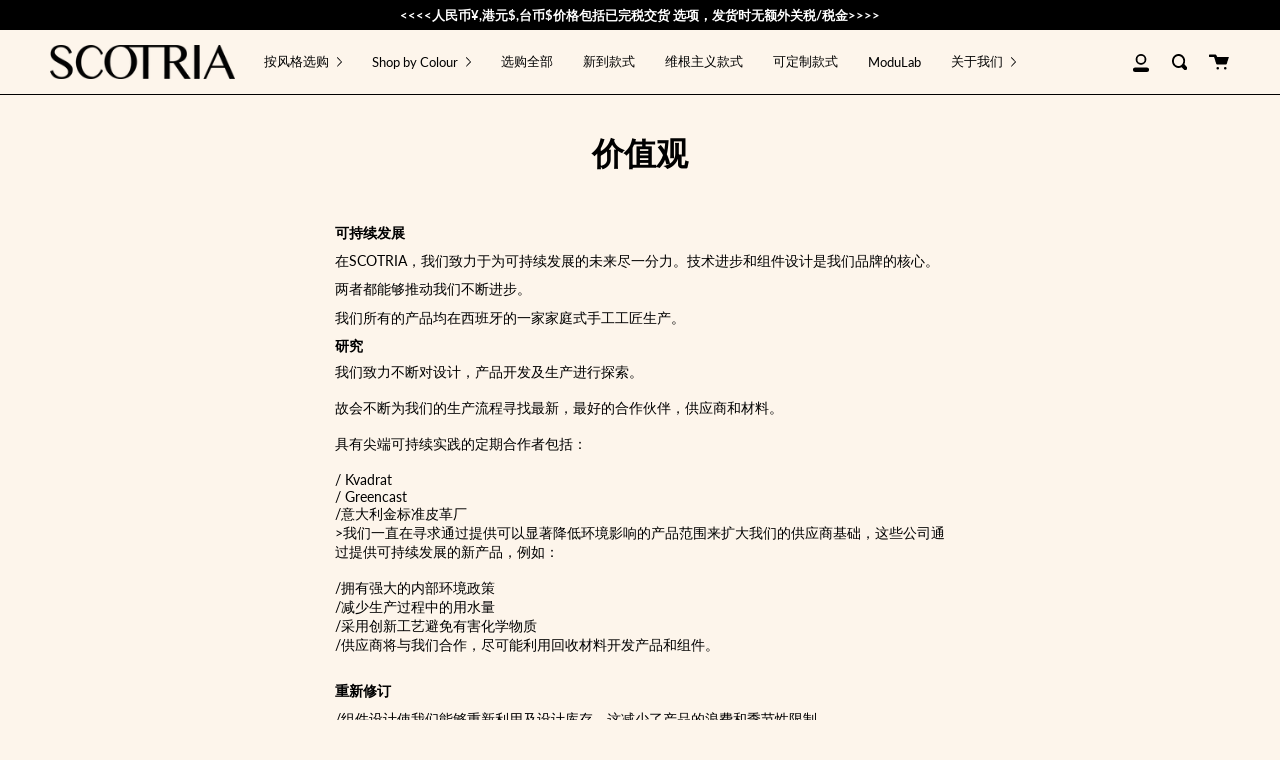

--- FILE ---
content_type: text/css
request_url: https://scotria.com/cdn/shop/t/14/assets/font-settings.css?v=184359154005508467511759333822
body_size: 211
content:
@font-face{font-family:Lato;font-weight:600;font-style:normal;font-display:swap;src:url(//scotria.com/cdn/fonts/lato/lato_n6.38d0e3b23b74a60f769c51d1df73fac96c580d59.woff2?h1=c2NvdHJpYS5jb20&h2=c2NvdHJpYS5hY2NvdW50Lm15c2hvcGlmeS5jb20&hmac=e4669da1e22c021ef089a85d0be4bb365ee88d3e10ce306b7f7140e1ac147aa3) format("woff2"),url(//scotria.com/cdn/fonts/lato/lato_n6.3365366161bdcc36a3f97cfbb23954d8c4bf4079.woff?h1=c2NvdHJpYS5jb20&h2=c2NvdHJpYS5hY2NvdW50Lm15c2hvcGlmeS5jb20&hmac=3378a041fbad26905e9d3609e172aa9b3631b5d387c72bd4a0a2e71910afc0dd) format("woff")}@font-face{font-family:Lato;font-weight:400;font-style:normal;font-display:swap;src:url(//scotria.com/cdn/fonts/lato/lato_n4.c3b93d431f0091c8be23185e15c9d1fee1e971c5.woff2?h1=c2NvdHJpYS5jb20&h2=c2NvdHJpYS5hY2NvdW50Lm15c2hvcGlmeS5jb20&hmac=cf667d55da2aecfd2329b0b493227d04cc6c0d69d247e0991238baaa98fe1531) format("woff2"),url(//scotria.com/cdn/fonts/lato/lato_n4.d5c00c781efb195594fd2fd4ad04f7882949e327.woff?h1=c2NvdHJpYS5jb20&h2=c2NvdHJpYS5hY2NvdW50Lm15c2hvcGlmeS5jb20&hmac=26dbda01eb72d7654520695fbb465e44de771e9a996af97d29d844575352c407) format("woff")}@font-face{font-family:Lato;font-weight:900;font-style:normal;font-display:swap;src:url(//scotria.com/cdn/fonts/lato/lato_n9.6b37f725167d36932c6742a5a697fd238a2d2552.woff2?h1=c2NvdHJpYS5jb20&h2=c2NvdHJpYS5hY2NvdW50Lm15c2hvcGlmeS5jb20&hmac=0fa43c6b2452011c72fd6d11718c4ac12cd48b7cf990e691fe83856d2f8f6c1e) format("woff2"),url(//scotria.com/cdn/fonts/lato/lato_n9.1cafbd384242b7df7c9ef4584ba41746d006e6bb.woff?h1=c2NvdHJpYS5jb20&h2=c2NvdHJpYS5hY2NvdW50Lm15c2hvcGlmeS5jb20&hmac=fa46b6a1ee6ff681d113b6b6c8aa1fe20a688bece0b50675923632714192b601) format("woff")}@font-face{font-family:Lato;font-weight:700;font-style:normal;font-display:swap;src:url(//scotria.com/cdn/fonts/lato/lato_n7.900f219bc7337bc57a7a2151983f0a4a4d9d5dcf.woff2?h1=c2NvdHJpYS5jb20&h2=c2NvdHJpYS5hY2NvdW50Lm15c2hvcGlmeS5jb20&hmac=30e91c8e41df0749b47bcbe03e2b19439b1bc3c8e32407c23769894462218b5a) format("woff2"),url(//scotria.com/cdn/fonts/lato/lato_n7.a55c60751adcc35be7c4f8a0313f9698598612ee.woff?h1=c2NvdHJpYS5jb20&h2=c2NvdHJpYS5hY2NvdW50Lm15c2hvcGlmeS5jb20&hmac=edf2dbb56422c014e304d92e05a51edcd607dbf587b218cea8c1236b26ff024d) format("woff")}@font-face{font-family:Lato;font-weight:400;font-style:italic;font-display:swap;src:url(//scotria.com/cdn/fonts/lato/lato_i4.09c847adc47c2fefc3368f2e241a3712168bc4b6.woff2?h1=c2NvdHJpYS5jb20&h2=c2NvdHJpYS5hY2NvdW50Lm15c2hvcGlmeS5jb20&hmac=ac8b7031667434bab82c8ba078c6fea5a58b72e976e86b92da0294ed16c76df4) format("woff2"),url(//scotria.com/cdn/fonts/lato/lato_i4.3c7d9eb6c1b0a2bf62d892c3ee4582b016d0f30c.woff?h1=c2NvdHJpYS5jb20&h2=c2NvdHJpYS5hY2NvdW50Lm15c2hvcGlmeS5jb20&hmac=610a2d8f9eb80d22cd846fdcb83059ff3b04be6c009e662bd045dd2bc281275c) format("woff")}@font-face{font-family:Lato;font-weight:700;font-style:italic;font-display:swap;src:url(//scotria.com/cdn/fonts/lato/lato_i7.16ba75868b37083a879b8dd9f2be44e067dfbf92.woff2?h1=c2NvdHJpYS5jb20&h2=c2NvdHJpYS5hY2NvdW50Lm15c2hvcGlmeS5jb20&hmac=da652035caf7a624b144515d0e437cc58b50e2f347e287777b2e90f585e9bb4f) format("woff2"),url(//scotria.com/cdn/fonts/lato/lato_i7.4c07c2b3b7e64ab516aa2f2081d2bb0366b9dce8.woff?h1=c2NvdHJpYS5jb20&h2=c2NvdHJpYS5hY2NvdW50Lm15c2hvcGlmeS5jb20&hmac=d64014cd84f5ed3a2309e9696903c825bfb816f48a378e797c98a00bf32e60aa) format("woff")}
/*# sourceMappingURL=/cdn/shop/t/14/assets/font-settings.css.map?v=184359154005508467511759333822 */


--- FILE ---
content_type: image/svg+xml
request_url: https://cdn.shopify.com/s/files/1/0556/8056/5441/t/8/assets/linkedin-1637159622036.svg
body_size: -197
content:
<svg width="17" height="16" viewBox="0 0 17 16" fill="none" xmlns="http://www.w3.org/2000/svg">
<g clip-path="url(#clip0_342_78)">
<path d="M5.89525 5.28809H9.00915V6.67922C9.31029 6.35683 9.53796 6.06345 9.81649 5.8273C11.3036 4.5619 14.0897 4.77952 15.2369 6.24963C15.8586 7.04675 16.0524 8.00748 16.0734 8.97628C16.1218 11.233 16.1032 13.4898 16.1105 15.7409C16.1036 15.785 16.0911 15.8281 16.0734 15.8691H12.8295V15.4225C12.8295 13.7848 12.8384 12.147 12.823 10.506C12.8223 10.0507 12.7796 9.59632 12.6954 9.14876C12.5647 8.48382 12.1642 8.03489 11.4675 7.93978C10.711 7.83903 10.0143 7.95751 9.55491 8.6563C9.21422 9.17052 9.1577 9.76211 9.15125 10.3553C9.14075 12.0334 9.14397 13.7114 9.14155 15.3895V15.8562H5.89525V5.28809Z" fill="black"/>
<path d="M0.518412 5.28967H3.76633V15.8618H0.518412V5.28967Z" fill="black"/>
<path d="M2.1378 3.80582C1.88749 3.8045 1.63988 3.75397 1.40913 3.65712C1.17837 3.56026 0.968996 3.41898 0.792933 3.24134C0.61687 3.06371 0.477574 2.85319 0.383006 2.62181C0.288439 2.39043 0.240446 2.14272 0.241772 1.89282C0.243097 1.64292 0.293717 1.39573 0.390733 1.16537C0.487749 0.934999 0.629267 0.725964 0.807204 0.550196C0.985141 0.374428 1.19602 0.23537 1.42779 0.140961C1.65955 0.0465524 1.90767 -0.00135741 2.15799 -3.43628e-05C2.66352 0.00263764 3.14729 0.205687 3.50286 0.564445C3.85844 0.923203 4.0567 1.40828 4.05403 1.91297C4.05135 2.41766 3.84795 2.90061 3.48859 3.25559C3.12923 3.61057 2.64334 3.8085 2.1378 3.80582Z" fill="black"/>
</g>
<defs>
<clipPath id="clip0_342_78">
<rect width="15.8698" height="15.8698" fill="white" transform="translate(0.239059)"/>
</clipPath>
</defs>
</svg>


--- FILE ---
content_type: image/svg+xml
request_url: https://cdn.shopify.com/s/files/1/0556/8056/5441/t/8/assets/instagram-1637159622045.svg
body_size: 659
content:
<svg width="17" height="17" viewBox="0 0 17 17" fill="none" xmlns="http://www.w3.org/2000/svg">
<g clip-path="url(#clip0_342_56)">
<path d="M0.245812 8.12332C0.245812 6.94862 0.228903 5.77393 0.245812 4.60084C0.266148 3.47661 0.690772 2.39731 1.44193 1.56058C2.1931 0.723844 3.22053 0.185658 4.33612 0.0445644C4.55619 0.0170476 4.7778 0.00360129 4.99958 0.0043075C7.23959 0.00108695 9.47986 0.00108695 11.7204 0.0043075C14.0079 0.0107486 15.8751 1.49784 16.3703 3.7168C16.4433 4.06438 16.4786 4.4188 16.4758 4.77395C16.4849 7.00847 16.4849 9.24273 16.4758 11.4767C16.4693 13.7794 14.9814 15.6473 12.7543 16.1393C12.4149 16.2089 12.0692 16.2429 11.7228 16.2407C9.48282 16.2498 7.24254 16.2498 5.002 16.2407C2.7161 16.2343 0.844865 14.744 0.352096 12.5274C0.279737 12.167 0.244662 11.8001 0.247423 11.4324C0.234541 10.3278 0.242593 9.22314 0.242593 8.11929L0.245812 8.12332ZM1.861 8.11527C1.861 9.27708 1.861 10.4381 1.861 11.5999C1.85851 11.803 1.87468 12.006 1.90931 12.2062C2.18468 13.6554 3.35863 14.6216 4.84821 14.6264C7.18967 14.6302 9.53139 14.6302 11.8734 14.6264C12.0637 14.6272 12.2538 14.6105 12.441 14.5765C13.8759 14.3036 14.8566 13.1361 14.8606 11.678C14.8678 9.3109 14.8606 6.94299 14.8606 4.57588C14.8611 4.39817 14.8449 4.2208 14.8123 4.0461C14.5361 2.59685 13.363 1.63069 11.8726 1.62586C9.53113 1.62264 7.1894 1.62264 4.84741 1.62586C4.65709 1.62417 4.46704 1.64034 4.27975 1.67416C2.83687 1.94952 1.86422 3.12341 1.85939 4.5952C1.85697 5.76668 1.861 6.94138 1.861 8.11527Z" fill="black"/>
<path d="M12.4245 8.24371C12.3255 10.5086 10.4527 12.2783 8.25212 12.1889C5.9791 12.0923 4.21093 10.2203 4.30191 8.00217C4.39531 5.73571 6.28587 3.95796 8.49367 4.06182C10.7602 4.1673 12.5212 6.04085 12.4245 8.24371ZM5.92676 8.11408C5.92501 8.59634 6.06638 9.06828 6.33298 9.47016C6.59958 9.87204 6.97943 10.1858 7.42444 10.3717C7.86944 10.5576 8.35961 10.6073 8.83289 10.5146C9.30617 10.4218 9.74128 10.1907 10.0832 9.85053C10.425 9.51037 10.6583 9.07643 10.7534 8.60364C10.8485 8.13085 10.8013 7.64047 10.6175 7.19457C10.4338 6.74867 10.1219 6.36729 9.72137 6.09871C9.3208 5.83013 8.84954 5.68643 8.36726 5.68579C7.72208 5.68578 7.10316 5.94123 6.64582 6.39628C6.18849 6.85133 5.92995 7.46895 5.92676 8.11408Z" fill="black"/>
<path d="M13.6451 3.86624C13.6434 4.06735 13.582 4.26342 13.4688 4.42966C13.3556 4.59591 13.1957 4.72485 13.0092 4.80019C12.8227 4.87553 12.6181 4.89388 12.4212 4.85293C12.2242 4.81197 12.0439 4.71355 11.9029 4.5701C11.762 4.42666 11.6667 4.24463 11.6292 4.04705C11.5916 3.84946 11.6136 3.64518 11.6921 3.46005C11.7707 3.27491 11.9024 3.11724 12.0706 3.00696C12.2388 2.89668 12.4359 2.83875 12.6371 2.84049C12.9061 2.84493 13.1626 2.95498 13.3512 3.14689C13.5398 3.3388 13.6454 3.59717 13.6451 3.86624Z" fill="black"/>
</g>
<defs>
<clipPath id="clip0_342_56">
<rect width="16.2477" height="16.2477" fill="white" transform="translate(0.238922)"/>
</clipPath>
</defs>
</svg>


--- FILE ---
content_type: image/svg+xml
request_url: https://cdn.shopify.com/s/files/1/0556/8056/5441/t/8/assets/weibo-1637159622041.svg
body_size: 1027
content:
<svg width="19" height="16" viewBox="0 0 19 16" fill="none" xmlns="http://www.w3.org/2000/svg">
<g clip-path="url(#clip0_342_63)">
<path d="M0.239071 10.5416C0.306522 10.2215 0.356511 9.89654 0.4438 9.58304C0.722332 8.58194 1.24369 7.70937 1.85471 6.89654C2.65077 5.82388 3.59758 4.87978 4.66383 4.09544C5.51609 3.4758 6.42707 2.97812 7.46185 2.76202C7.78588 2.68341 8.12335 2.6851 8.44663 2.76693C9.06083 2.93964 9.46155 3.44142 9.45044 4.09872C9.4433 4.47935 9.35284 4.85834 9.30602 5.23815C9.29729 5.35606 9.29491 5.47439 9.29889 5.59258C9.42109 5.59258 9.55123 5.6155 9.66391 5.57948C10.0821 5.44524 10.49 5.27171 10.9113 5.14811C11.493 4.97785 12.0882 4.88371 12.696 4.97375C13.7887 5.13747 14.2712 5.8799 13.9934 6.98085C13.9434 7.17812 13.876 7.3713 13.8252 7.56939C13.7697 7.78385 13.799 7.84361 13.9982 7.92465C14.1974 8.00568 14.4188 8.07608 14.6235 8.1653C15.3631 8.48617 15.94 8.98959 16.2336 9.77949C16.486 10.4564 16.3923 11.1236 16.1289 11.7735C15.767 12.6657 15.1425 13.3394 14.4172 13.9238C13.038 15.0354 11.4502 15.6223 9.73533 15.8704C8.00705 16.1335 6.24362 15.9959 4.57337 15.4676C3.59018 15.1541 2.65063 14.7416 1.84757 14.0581C1.0096 13.3443 0.396193 12.4873 0.260498 11.3347C0.260498 11.3176 0.243829 11.3028 0.2351 11.2873L0.239071 10.5416ZM8.09509 7.26735C7.53961 7.33938 6.98414 7.38276 6.42866 7.48999C5.05822 7.75766 3.84491 8.35439 2.89028 9.43161C2.38162 10.0046 2.08325 10.6725 2.09674 11.4706C2.11341 12.3096 2.47367 12.9719 3.06247 13.517C3.85601 14.2537 4.81937 14.6106 5.84779 14.7899C7.26243 15.0412 8.71641 14.9 10.0607 14.3806C11.0962 13.986 11.9945 13.3795 12.6659 12.4545C12.9901 12.0173 13.1771 11.4883 13.2017 10.9383C13.2264 10.3884 13.0876 9.84387 12.8039 9.37758C12.4175 8.75302 11.8644 8.31919 11.2248 7.99832C10.2416 7.508 9.18699 7.31237 8.09429 7.26816L8.09509 7.26735Z" fill="black"/>
<path d="M13.8641 0.506104C16.3519 0.560947 18.3674 2.38878 18.7047 4.93203C18.8031 5.6544 18.7418 6.39038 18.5254 7.08483C18.3952 7.50966 18.0318 7.73149 17.6477 7.62262C17.5559 7.59675 17.47 7.55203 17.3953 7.49113C17.3206 7.43023 17.2586 7.35441 17.2129 7.26821C17.1673 7.182 17.139 7.08718 17.1297 6.98943C17.1204 6.89168 17.1303 6.79299 17.1589 6.69929C17.3175 6.15039 17.3574 5.57223 17.2756 5.0057C17.1465 4.13628 16.7034 3.34938 16.0353 2.80297C15.2139 2.11456 14.2672 1.88619 13.2237 2.05563C13.0704 2.08592 12.9129 2.08592 12.7595 2.05563C12.61 2.01277 12.4786 1.91957 12.3863 1.79082C12.2939 1.66208 12.246 1.5052 12.2501 1.34512C12.251 1.18803 12.3032 1.03584 12.3982 0.913044C12.4932 0.790254 12.6255 0.704004 12.7738 0.668177C13.1357 0.590414 13.5015 0.556854 13.8641 0.506104Z" fill="black"/>
<path d="M16.2424 5.66544C16.2075 5.8488 16.1765 6.09518 16.1107 6.33175C16.0667 6.48541 15.9671 6.61573 15.8325 6.6956C15.6979 6.77548 15.5386 6.79878 15.3877 6.76067C15.3115 6.74143 15.2397 6.7068 15.1765 6.65879C15.1133 6.61077 15.0599 6.55031 15.0195 6.4809C14.9791 6.41149 14.9523 6.33451 14.9409 6.25439C14.9295 6.17428 14.9336 6.09263 14.9529 6.01415C15.0989 5.46571 14.9902 5.00978 14.5648 4.64143C14.2816 4.39586 13.9554 4.3402 13.5991 4.40814C13.4882 4.43352 13.3727 4.42605 13.2657 4.38659C13.1588 4.34712 13.0649 4.27728 12.9948 4.18511C12.9247 4.09295 12.8813 3.98221 12.8695 3.86569C12.8578 3.74916 12.8783 3.6316 12.9286 3.52656C12.9651 3.44104 13.0208 3.36576 13.0912 3.30696C13.1616 3.24816 13.2446 3.20754 13.3333 3.18849C14.6418 2.86107 15.9988 3.81387 16.19 5.19395C16.2091 5.3282 16.2202 5.46408 16.2424 5.66544Z" fill="black"/>
<path d="M7.44128 8.8349C8.27847 8.86846 8.96567 9.06491 9.5148 9.61171C10.2726 10.3656 10.4059 11.3806 9.90204 12.4144C9.09978 14.0606 6.72313 14.6655 5.27651 13.5923C4.25761 12.8352 4.02193 11.4641 4.74008 10.3525C5.39792 9.33095 6.37477 8.90284 7.44128 8.8349ZM6.49777 11.0565C6.33803 11.0559 6.17976 11.0879 6.03201 11.1505C5.88427 11.2131 5.74996 11.3053 5.63678 11.4215C5.34317 11.7228 5.25668 12.1353 5.40824 12.4783C5.48701 12.6406 5.61223 12.7739 5.76695 12.8603C5.92168 12.9467 6.09842 12.982 6.2732 12.9612C6.44836 12.9519 6.61929 12.9023 6.77347 12.816C6.92766 12.7298 7.0612 12.6091 7.16434 12.4627C7.37463 12.1705 7.43018 11.8521 7.2675 11.5198C7.10483 11.1874 6.81836 11.0679 6.49381 11.0565H6.49777ZM7.80314 11.329C8.03406 11.329 8.23641 11.1359 8.23164 10.9198C8.2307 10.8764 8.22118 10.8337 8.20368 10.7943C8.18617 10.7549 8.16104 10.7196 8.12984 10.6905C8.09863 10.6615 8.06201 10.6393 8.02221 10.6254C7.9824 10.6115 7.94026 10.6061 7.89836 10.6095C7.78674 10.6103 7.6798 10.6559 7.60014 10.7365C7.52047 10.8172 7.47432 10.9266 7.47144 11.0417C7.47065 11.212 7.60713 11.334 7.79917 11.329H7.80314Z" fill="black"/>
</g>
<defs>
<clipPath id="clip0_342_63">
<rect width="18.5148" height="15.492" fill="white" transform="translate(0.239082 0.506104)"/>
</clipPath>
</defs>
</svg>


--- FILE ---
content_type: image/svg+xml
request_url: https://cdn.shopify.com/s/files/1/0556/8056/5441/t/8/assets/lrb-1637159622038.svg
body_size: 2367
content:
<svg width="39" height="14" viewBox="0 0 39 14" fill="none" xmlns="http://www.w3.org/2000/svg">
<g clip-path="url(#clip0_342_68)">
<path d="M38.0162 2.00734C38.1019 2.9759 37.4607 3.52799 36.5721 3.53525C36.2924 3.53525 36.0118 3.52072 35.7337 3.54009C35.4911 3.55704 35.4143 3.45131 35.4264 3.22692C35.4369 3.02837 35.4264 2.829 35.4264 2.62964L35.3739 2.62076C35.4305 2.30759 35.4596 1.98554 35.5485 1.68125C35.7102 1.11222 36.3021 0.809541 37.0039 0.900748C37.5545 0.971776 37.9669 1.44234 38.0162 2.00734Z" fill="black"/>
<path d="M38.0098 10.4928C38.0214 10.9382 38.0006 11.3839 37.9475 11.8262C37.8254 12.6834 37.2691 13.225 36.4622 13.3945C35.7345 13.5479 34.968 13.5357 34.2193 13.5898C33.9856 13.6068 33.8328 13.4889 33.7422 13.2718C33.4867 12.6568 33.2215 12.0458 32.9636 11.4315C32.9559 11.3758 32.9559 11.3194 32.9636 11.2637C33.621 11.2637 34.2508 11.2475 34.8799 11.2701C35.2033 11.2822 35.3933 11.1482 35.403 10.8488C35.424 10.2031 35.4523 9.55171 35.3901 8.91165C35.3416 8.40477 35.0925 8.22396 34.5637 8.21589C33.3841 8.19814 32.2036 8.21025 30.9835 8.21025V8.54521C30.9835 10.0933 30.9835 11.6406 30.9835 13.1871C30.9835 13.5818 30.9649 13.6011 30.5792 13.6011H28.7195C28.3605 13.6011 28.3265 13.5688 28.3265 13.2072C28.3265 11.6699 28.3265 10.1326 28.3265 8.59525V8.22235H25.896V5.63951C25.9906 5.63547 26.0957 5.62659 26.2017 5.62659C26.8121 5.62659 27.4234 5.61933 28.0339 5.62659C28.2457 5.63063 28.346 5.57493 28.3403 5.34248C28.329 4.8138 28.3314 4.28513 28.3403 3.75564C28.3403 3.58291 28.2772 3.52964 28.1115 3.53207C27.6619 3.53933 27.2116 3.53207 26.7369 3.53207V0.908056H28.3193V0.0202026H30.9649V0.903213C31.2939 0.903213 31.5899 0.903213 31.8858 0.903213C32.5965 0.903213 33.2846 0.99442 33.8951 1.39315C34.4893 1.78057 34.926 2.29391 35.0012 3.01953C35.0877 3.85492 35.1265 4.69515 35.1871 5.55395C35.5655 5.61691 35.9957 5.67179 36.4113 5.75977C37.1535 5.91555 37.9039 6.71058 37.9475 7.45476C38.0001 8.46207 38.0017 9.47826 38.0098 10.4928ZM32.5181 5.61771C32.5181 5.00752 32.5302 4.41185 32.5052 3.81779C32.488 3.75498 32.4551 3.69757 32.4095 3.65097C32.364 3.60436 32.3073 3.57011 32.2448 3.55144C31.8308 3.52157 31.4144 3.53933 31.0061 3.53933V5.61771H32.5181Z" fill="black"/>
<path d="M32.5051 3.81782C32.5302 4.41188 32.5181 5.00754 32.5181 5.61774H31.0061V3.53936C31.4144 3.53936 31.8308 3.5216 32.2448 3.55147C32.3072 3.57014 32.3639 3.60439 32.4095 3.65099C32.455 3.69759 32.4879 3.75501 32.5051 3.81782Z" fill="white"/>
<path d="M26.1184 13.1983C26.1184 13.4744 26.0222 13.6019 25.7359 13.5978C23.1232 13.5882 20.5113 13.582 17.9002 13.5793C17.8016 13.5793 17.7038 13.5607 17.5453 13.5446C17.6261 13.321 17.6868 13.1192 17.7725 12.9295C18.0231 12.3686 18.2916 11.8157 18.5374 11.2531C18.6449 11.011 18.7848 10.8867 19.0735 10.8972C19.6823 10.919 20.2936 10.9036 20.925 10.9036V3.53767H19.4098V0.912851C19.4963 0.912851 19.5925 0.899938 19.6888 0.899938C21.4312 0.899938 23.1736 0.90478 24.9161 0.894287C25.1829 0.894287 25.2896 0.949173 25.2799 1.24055C25.2581 1.89837 25.2662 2.55861 25.2799 3.21643C25.2799 3.45857 25.199 3.5522 24.9492 3.53928C24.5304 3.5191 24.1115 3.53363 23.6733 3.53363V10.9028C24.3687 10.9028 25.0576 10.9149 25.7456 10.8972C26.0408 10.8899 26.1273 11.0045 26.1216 11.2806C26.1054 11.9214 26.1054 12.5607 26.1184 13.1983Z" fill="black"/>
<path d="M18.4954 3.41663C18.5884 3.41663 18.6805 3.43519 18.7889 3.44649L16.8281 7.82119H18.5124C18.4869 7.96537 18.4502 8.10733 18.4024 8.24574C18.1542 8.80105 17.9011 9.35636 17.6351 9.90441C17.6102 9.94595 17.5763 9.98137 17.5358 10.0081C17.4954 10.0347 17.4494 10.052 17.4014 10.0586C16.4999 10.0699 15.5951 10.1151 14.6984 10.0505C13.8988 9.9932 13.6691 9.72765 13.7427 8.98508C13.7729 8.75227 13.838 8.52534 13.9359 8.31192C14.2222 7.64281 14.5254 6.97934 14.8254 6.31587C14.8892 6.17543 14.9652 6.04064 15.0356 5.90181C14.5973 5.87194 14.1914 5.85015 13.7864 5.82109C13.1161 5.7646 12.8161 5.13341 13.1581 4.40295C13.3772 3.92916 13.6077 3.46102 13.8227 2.98481C14.1049 2.3617 14.3766 1.73374 14.6515 1.1074C14.793 0.784547 14.9256 0.461692 15.0792 0.148522C15.1029 0.110861 15.1347 0.0789814 15.1724 0.0552334C15.21 0.0314854 15.2525 0.0164739 15.2967 0.0113073C16.1053 0.0016216 16.9138 0.00485001 17.8033 0.00485001C17.6981 0.288963 17.6205 0.541597 17.5138 0.782932C17.2462 1.38667 16.9656 1.98476 16.6891 2.58447C16.6082 2.75154 16.5217 2.91297 16.4562 3.08409C16.3689 3.30766 16.4497 3.41663 16.6988 3.41824C17.2923 3.41743 17.8938 3.41421 18.4954 3.41663Z" fill="black"/>
<path d="M17.1524 10.906C17.2551 10.9109 17.3569 10.9343 17.5195 10.9585L16.571 12.9465C16.5668 12.9554 16.5641 12.9649 16.5629 12.9747C16.4756 13.5801 16.0568 13.6204 15.5603 13.5978C14.6935 13.5599 13.8235 13.5704 12.9568 13.5317C12.732 13.522 12.5129 13.4065 12.2541 13.3291C12.4159 12.9392 12.5565 12.5679 12.7207 12.2088C12.9228 11.7656 13.1403 11.329 13.3675 10.8963C13.4055 10.8221 13.5292 10.7204 13.5834 10.7349C14.7599 11.0376 15.9614 10.852 17.1524 10.906Z" fill="black"/>
<path d="M12.1668 8.15046C12.2178 8.56694 12.3439 8.98262 12.335 9.39668C12.3277 9.69451 12.1733 9.99638 12.0504 10.2845C11.8475 10.7559 11.6146 11.2152 11.4036 11.6825C11.2944 11.9206 11.1982 12.1668 11.0535 12.5042C10.8036 12.1143 10.5473 11.8205 10.4066 11.4783C10.1277 10.7963 9.89319 10.094 9.67892 9.38861C9.58109 9.06575 9.56977 8.71142 9.53096 8.37081C9.4687 7.81307 9.41453 7.25615 9.36117 6.69761C9.33287 6.41269 9.3078 6.12777 9.29082 5.84123C9.24716 5.10028 9.20997 4.35852 9.17035 3.61756C9.17035 3.56106 9.17601 3.50295 9.18086 3.4182C10.0064 3.4182 10.8141 3.41174 11.6219 3.43031C11.6874 3.43031 11.7909 3.599 11.8046 3.69909C11.8467 4.00176 11.8572 4.30928 11.8717 4.61519C11.896 5.08171 11.8968 5.54824 11.9372 6.01235C11.9995 6.72424 12.0819 7.43775 12.1668 8.15046Z" fill="black"/>
<path d="M7.60898 0.398726C7.60898 4.04134 7.61383 7.68477 7.59846 11.3282C7.59846 11.9981 7.40845 12.6471 6.84085 13.0708C6.54244 13.2906 6.20071 13.4446 5.83824 13.5228C5.41456 13.6108 4.9642 13.593 4.52596 13.589C4.39983 13.589 4.20255 13.5083 4.15808 13.409C3.84193 12.7568 3.55731 12.0893 3.23874 11.3726C3.3653 11.3281 3.4958 11.2957 3.62847 11.2757C3.95189 11.2628 4.26965 11.262 4.58984 11.2709C4.85343 11.2782 4.96582 11.1756 4.96501 10.902C4.95908 7.97695 4.95908 5.05269 4.96501 2.12923C4.96501 1.54971 4.9731 0.970988 4.96501 0.393076C4.96501 0.18322 5.03292 0.114612 5.24234 0.117034C5.94308 0.125643 6.64383 0.125643 7.34458 0.117034C7.5548 0.113805 7.60898 0.196941 7.60898 0.398726Z" fill="black"/>
<path d="M3.39719 3.41583C3.39719 3.61278 3.40932 3.79842 3.39719 3.98083C3.36647 4.36422 3.31068 4.74519 3.28399 5.12858C3.25327 5.58381 3.26783 6.04307 3.21608 6.49588C3.09156 7.58874 2.9921 8.68807 2.78511 9.76721C2.59991 10.6894 2.21007 11.5585 1.64425 12.3105C1.61675 12.3476 1.56339 12.3654 1.49224 12.4122C1.28363 11.9796 1.07422 11.5631 0.880167 11.1393C0.701476 10.7471 0.551894 10.3411 0.365119 9.95286C0.230801 9.67918 0.202022 9.36575 0.284263 9.07227C0.372924 8.66873 0.428891 8.25872 0.451629 7.84622C0.50742 7.13513 0.532483 6.42081 0.580996 5.70892C0.630587 5.0094 0.69204 4.30988 0.765348 3.61036C0.782669 3.56256 0.811857 3.51994 0.850181 3.48649C0.888505 3.45303 0.934717 3.42983 0.984473 3.41906C1.77362 3.41018 2.56438 3.41583 3.39719 3.41583Z" fill="black"/>
</g>
<defs>
<clipPath id="clip0_342_68">
<rect width="37.7853" height="13.6027" fill="white" transform="translate(0.239014)"/>
</clipPath>
</defs>
</svg>


--- FILE ---
content_type: image/svg+xml
request_url: https://cdn.shopify.com/s/files/1/0556/8056/5441/t/8/assets/facebook-1637159622046.svg
body_size: -281
content:
<svg width="8" height="16" viewBox="0 0 8 16" fill="none" xmlns="http://www.w3.org/2000/svg">
<g clip-path="url(#clip0_342_54)">
<path d="M2.11356 15.8702C2.06653 15.7067 1.97896 15.5432 1.97815 15.3847C1.96923 13.2104 1.97247 11.0353 1.97247 8.86098V8.45227C1.42515 8.45227 0.918373 8.44165 0.405109 8.45636C0.099421 8.46535 -0.00517782 8.34029 -0.000312758 8.03785C0.0134716 7.28584 0.0159041 6.53302 -0.000312758 5.78183C-0.00761035 5.46386 0.0905016 5.33553 0.418893 5.34861C0.950807 5.36986 1.48515 5.35433 2.05599 5.35433C2.05599 4.68488 2.11356 4.04649 2.04463 3.42363C1.85165 1.67112 3.21955 0.288895 4.89718 0.0845444C5.78344 -0.0241699 6.68834 0.0256916 7.58513 0.00280434C7.8373 -0.00373487 7.9346 0.122963 7.93217 0.37227C7.92568 1.10139 7.92163 1.83051 7.93217 2.55882C7.93704 2.84082 7.81622 2.93319 7.55513 2.92828C7.12376 2.91929 6.69239 2.92011 6.25778 2.92828C5.61559 2.94054 5.39666 3.16533 5.39666 3.8029C5.39666 4.28435 5.39666 4.7658 5.40315 5.24806C5.41271 5.28451 5.42602 5.31985 5.44288 5.35351C6.09885 5.35351 6.77185 5.35351 7.44404 5.35351C7.91109 5.35351 7.96379 5.41563 7.90785 5.89136C7.82027 6.62702 7.71973 7.35859 7.64919 8.09425C7.62162 8.37626 7.5154 8.48579 7.23485 8.48007C6.64131 8.46699 6.04696 8.47598 5.39666 8.47598V8.89776C5.39666 11.0606 5.39666 13.2234 5.39018 15.3863C5.39018 15.5498 5.30342 15.7132 5.25639 15.8718L2.11356 15.8702Z" fill="black"/>
</g>
<defs>
<clipPath id="clip0_342_54">
<rect width="7.93492" height="15.8698" fill="white"/>
</clipPath>
</defs>
</svg>


--- FILE ---
content_type: image/svg+xml
request_url: https://cdn.shopify.com/s/files/1/0556/8056/5441/t/8/assets/wechat-1637159622043.svg
body_size: 752
content:
<svg width="20" height="16" viewBox="0 0 20 16" fill="none" xmlns="http://www.w3.org/2000/svg">
<g clip-path="url(#clip0_342_60)">
<path d="M14.4064 4.957C9.02438 4.776 6.6376 8.78043 7.67014 11.9381C6.7887 11.8096 5.97795 11.673 5.16231 11.5817C4.88125 11.5429 4.59487 11.5763 4.33044 11.6787C3.69759 11.9591 3.09318 12.3025 2.38072 12.6701C2.60819 11.9429 2.80397 11.3208 2.94939 10.8642C2.35635 10.2106 1.78525 9.66276 1.31081 9.04222C-0.304201 6.9285 -0.070234 4.21202 1.86486 2.18476C5.03315 -1.14094 11.1366 -0.585044 13.6192 3.27313C13.932 3.75551 14.1156 4.32595 14.4064 4.957ZM4.84386 4.83418C5.09868 4.83622 5.34449 4.74057 5.53026 4.56709C5.71603 4.39361 5.82748 4.15563 5.84146 3.90256C5.84204 3.64004 5.7412 3.38732 5.55977 3.19665C5.37834 3.00597 5.13019 2.89191 4.86661 2.87802C4.34424 2.87156 3.85844 3.36282 3.86819 3.88155C3.87769 4.13425 3.98408 4.37374 4.16551 4.55089C4.34694 4.72804 4.58966 4.8294 4.84386 4.83418ZM9.7474 4.83418C9.87464 4.83472 10.0007 4.81016 10.1184 4.76193C10.236 4.71369 10.3429 4.64275 10.4328 4.55318C10.5227 4.46362 10.5938 4.35722 10.6421 4.24013C10.6904 4.12305 10.7149 3.9976 10.7141 3.87105C10.7141 3.61483 10.6144 3.36857 10.4358 3.1839C10.2573 2.99922 10.0137 2.89047 9.75633 2.88045C9.22422 2.86671 8.74979 3.34747 8.76117 3.88883C8.76285 4.0155 8.78977 4.14059 8.84037 4.25686C8.89097 4.37312 8.96426 4.47825 9.05597 4.56616C9.14769 4.65408 9.25602 4.72303 9.3747 4.76904C9.49338 4.81504 9.62006 4.83718 9.7474 4.83418Z" fill="black"/>
<path d="M17.2438 14.236L17.7312 15.869C17.2438 15.612 16.8433 15.431 16.4761 15.1927C16.0951 14.9454 15.7449 14.9398 15.299 15.0384C13.0608 15.5369 11.0006 15.1563 9.26783 13.5896C7.30349 11.812 7.25556 9.05434 9.11347 7.1709C11.5612 4.68955 16.0398 4.78651 18.3795 7.37048C20.0343 9.19736 19.8564 11.9849 17.9733 13.6551C17.7499 13.8554 17.5103 14.0251 17.2438 14.236ZM12.6222 8.68913C12.6145 8.4783 12.5262 8.27836 12.3751 8.13024C12.2241 7.98212 12.0218 7.89705 11.8098 7.89244C11.5943 7.89609 11.3891 7.98471 11.2394 8.13881C11.0896 8.29292 11.0075 8.49988 11.0112 8.71417C11.0149 8.92847 11.104 9.13254 11.2589 9.28149C11.4138 9.43044 11.6219 9.51208 11.8374 9.50843C11.943 9.50592 12.0471 9.48272 12.1437 9.44018C12.2403 9.39764 12.3276 9.33658 12.4004 9.2605C12.4733 9.18441 12.5304 9.09479 12.5685 8.99675C12.6065 8.89871 12.6247 8.79418 12.6222 8.68913ZM15.719 9.5052C15.8249 9.50311 15.9294 9.48016 16.0263 9.43767C16.1233 9.39519 16.2108 9.33401 16.2839 9.25768C16.3569 9.18134 16.414 9.09136 16.4519 8.99294C16.4898 8.89453 16.5077 8.78961 16.5045 8.68428C16.5027 8.58019 16.4803 8.47747 16.4386 8.38199C16.3969 8.28651 16.3366 8.20015 16.2613 8.12782C16.1861 8.05549 16.0972 7.99862 15.9998 7.96045C15.9024 7.92228 15.7984 7.90357 15.6938 7.90537C15.5891 7.90717 15.4858 7.92946 15.3898 7.97096C15.2938 8.01246 15.207 8.07236 15.1343 8.14724C15.0616 8.22212 15.0044 8.31051 14.966 8.40737C14.9276 8.50423 14.9088 8.60766 14.9106 8.71175C14.9144 8.92281 15.0012 9.12401 15.1522 9.2723C15.3033 9.42058 15.5067 9.50418 15.719 9.5052Z" fill="black"/>
</g>
<defs>
<clipPath id="clip0_342_60">
<rect width="19.2705" height="15.8698" fill="white" transform="translate(0.238998)"/>
</clipPath>
</defs>
</svg>
